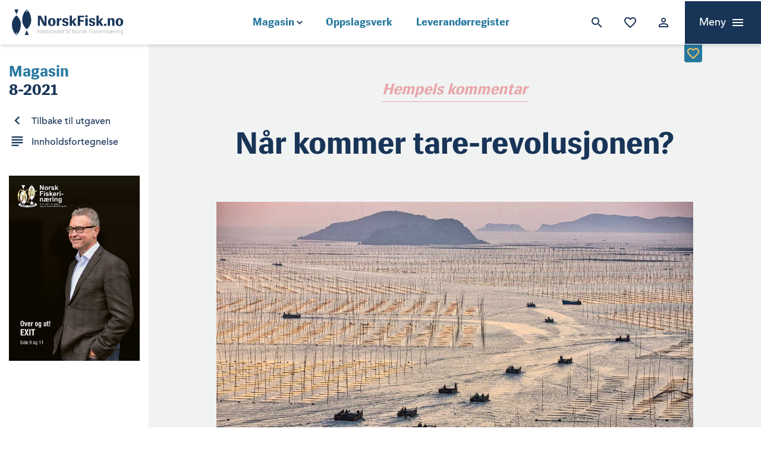

--- FILE ---
content_type: text/html; charset=UTF-8
request_url: https://norskfisk.no/2021/09/29/nar-kommer-tare-revolusjonen/
body_size: 19535
content:

<!doctype html>
<html lang="nb-NO">
	<head>
		
		<!-- Google Tag Manager -->
		<script>
		dataLayer = [];
		(function(w,d,s,l,i){w[l]=w[l]||[];w[l].push({'gtm.start':
		new Date().getTime(),event:'gtm.js'});var f=d.getElementsByTagName(s)[0],
		j=d.createElement(s),dl=l!='dataLayer'?'&l='+l:'';j.async=true;j.src=
		'https://www.googletagmanager.com/gtm.js?id='+i+dl;f.parentNode.insertBefore(j,f);
		})(window,document,'script','dataLayer','GTM-WHRVKG8');</script>
		
		<!-- End Google Tag Manager -->

		<meta charset="UTF-8">
		<meta name="viewport" content="width=device-width, initial-scale=1">
		<meta http-equiv="X-UA-Compatible" content="IE=9"/>
		<link rel="profile" href="http://gmpg.org/xfn/11">
		<script type="text/javascript">
			var ajaxurl = "https://norskfisk.no/wp-admin/admin-ajax.php";
			var templateUrl = 'https://norskfisk.no/wp-content/themes/fisk';
			var homeUrl = 'https://norskfisk.no';
		</script>
		

		<script type="module" crossorigin src="https://norskfisk.no/wp-content/themes/fisk/dist/assets/main-QkOO75Jg.js"></script>		<meta name='robots' content='index, follow, max-image-preview:large, max-snippet:-1, max-video-preview:-1' />

	<!-- This site is optimized with the Yoast SEO plugin v26.6 - https://yoast.com/wordpress/plugins/seo/ -->
	<title>Når kommer tare-revolusjonen?</title>
	<link rel="canonical" href="https://norskfisk.no/2021/09/29/nar-kommer-tare-revolusjonen/" />
	<meta property="og:locale" content="nb_NO" />
	<meta property="og:type" content="article" />
	<meta property="og:title" content="Når kommer tare-revolusjonen?" />
	<meta property="og:description" content="Så puster vi lettet ut etter Aqua Nor 2021. Det ble en gigant-innsats fra arrangørens side, med fullt hus i Trondheim Spektrum, og en digital messe i tillegg. Det faglige programmet var langt mer omfattende enn forventet, og langt mer kontrollert enn tidli­gere. Det startet allerede på mandag før messen åpnet, med en egen digital [&hellip;]" />
	<meta property="og:url" content="https://norskfisk.no/2021/09/29/nar-kommer-tare-revolusjonen/" />
	<meta property="og:site_name" content="Norsk Fiskerinæring" />
	<meta property="article:published_time" content="2021-09-29T13:42:07+00:00" />
	<meta property="og:image" content="https://norskfisk.no/wp-content/uploads/2021/09/hempel1b-nf8.jpg" />
	<meta property="og:image:width" content="2400" />
	<meta property="og:image:height" content="1597" />
	<meta property="og:image:type" content="image/jpeg" />
	<meta name="author" content="Torbjørn Rasmussen" />
	<meta name="twitter:card" content="summary_large_image" />
	<meta name="twitter:label1" content="Skrevet av" />
	<meta name="twitter:data1" content="Torbjørn Rasmussen" />
	<meta name="twitter:label2" content="Ansl. lesetid" />
	<meta name="twitter:data2" content="6 minutter" />
	<script type="application/ld+json" class="yoast-schema-graph">{"@context":"https://schema.org","@graph":[{"@type":"Article","@id":"https://norskfisk.no/2021/09/29/nar-kommer-tare-revolusjonen/#article","isPartOf":{"@id":"https://norskfisk.no/2021/09/29/nar-kommer-tare-revolusjonen/"},"author":{"name":"Torbjørn Rasmussen","@id":"https://norskfisk.no/#/schema/person/616f345bdf58358638271eb0c3313271"},"headline":"Når kommer tare-revolusjonen?","datePublished":"2021-09-29T13:42:07+00:00","mainEntityOfPage":{"@id":"https://norskfisk.no/2021/09/29/nar-kommer-tare-revolusjonen/"},"wordCount":1104,"publisher":{"@id":"https://norskfisk.no/#organization"},"image":{"@id":"https://norskfisk.no/2021/09/29/nar-kommer-tare-revolusjonen/#primaryimage"},"thumbnailUrl":"https://norskfisk.no/wp-content/uploads/2021/09/hempel1b-nf8.jpg","articleSection":["Utgave 8 - 2021"],"inLanguage":"nb-NO"},{"@type":"WebPage","@id":"https://norskfisk.no/2021/09/29/nar-kommer-tare-revolusjonen/","url":"https://norskfisk.no/2021/09/29/nar-kommer-tare-revolusjonen/","name":"Når kommer tare-revolusjonen?","isPartOf":{"@id":"https://norskfisk.no/#website"},"primaryImageOfPage":{"@id":"https://norskfisk.no/2021/09/29/nar-kommer-tare-revolusjonen/#primaryimage"},"image":{"@id":"https://norskfisk.no/2021/09/29/nar-kommer-tare-revolusjonen/#primaryimage"},"thumbnailUrl":"https://norskfisk.no/wp-content/uploads/2021/09/hempel1b-nf8.jpg","datePublished":"2021-09-29T13:42:07+00:00","breadcrumb":{"@id":"https://norskfisk.no/2021/09/29/nar-kommer-tare-revolusjonen/#breadcrumb"},"inLanguage":"nb-NO","potentialAction":[{"@type":"ReadAction","target":["https://norskfisk.no/2021/09/29/nar-kommer-tare-revolusjonen/"]}]},{"@type":"ImageObject","inLanguage":"nb-NO","@id":"https://norskfisk.no/2021/09/29/nar-kommer-tare-revolusjonen/#primaryimage","url":"https://norskfisk.no/wp-content/uploads/2021/09/hempel1b-nf8.jpg","contentUrl":"https://norskfisk.no/wp-content/uploads/2021/09/hempel1b-nf8.jpg","width":2400,"height":1597,"caption":"Kina er verdens desidert største produsent av tang og tare, på årsbasis med rundt 20 millioner tonn. Det utgjør over 55 prosent av den totale globale produksjonen. Her er taredyrkere på vei ut til anlegg utenfor provinsen Fujian, som ligger langs østkysten av Kina på høyde med Taiwan."},{"@type":"BreadcrumbList","@id":"https://norskfisk.no/2021/09/29/nar-kommer-tare-revolusjonen/#breadcrumb","itemListElement":[{"@type":"ListItem","position":1,"name":"Hjem","item":"https://norskfisk.no/"},{"@type":"ListItem","position":2,"name":"Når kommer tare-revolusjonen?"}]},{"@type":"WebSite","@id":"https://norskfisk.no/#website","url":"https://norskfisk.no/","name":"Norsk Fiskerinæring","description":"Oversikt og innsikt i sjømatnæringen","publisher":{"@id":"https://norskfisk.no/#organization"},"potentialAction":[{"@type":"SearchAction","target":{"@type":"EntryPoint","urlTemplate":"https://norskfisk.no/?s={search_term_string}"},"query-input":{"@type":"PropertyValueSpecification","valueRequired":true,"valueName":"search_term_string"}}],"inLanguage":"nb-NO"},{"@type":"Organization","@id":"https://norskfisk.no/#organization","name":"Norsk Fiskerinæring","url":"https://norskfisk.no/","logo":{"@type":"ImageObject","inLanguage":"nb-NO","@id":"https://norskfisk.no/#/schema/logo/image/","url":"https://norskfisk.no/wp-content/uploads/2018/09/Group.svg","contentUrl":"https://norskfisk.no/wp-content/uploads/2018/09/Group.svg","caption":"Norsk Fiskerinæring"},"image":{"@id":"https://norskfisk.no/#/schema/logo/image/"}},{"@type":"Person","@id":"https://norskfisk.no/#/schema/person/616f345bdf58358638271eb0c3313271","name":"Torbjørn Rasmussen","image":{"@type":"ImageObject","inLanguage":"nb-NO","@id":"https://norskfisk.no/#/schema/person/image/","url":"https://secure.gravatar.com/avatar/48440932ce56fea70d202e63c55886b0f923a15755a1d26dbf18986e30a710c5?s=96&d=mm&r=g","contentUrl":"https://secure.gravatar.com/avatar/48440932ce56fea70d202e63c55886b0f923a15755a1d26dbf18986e30a710c5?s=96&d=mm&r=g","caption":"Torbjørn Rasmussen"},"url":"https://norskfisk.no/author/torbjornlayou/"}]}</script>
	<!-- / Yoast SEO plugin. -->


<link rel="alternate" type="application/rss+xml" title="Norsk Fiskerinæring &raquo; strøm" href="https://norskfisk.no/feed/" />
<link rel="alternate" type="application/rss+xml" title="Norsk Fiskerinæring &raquo; kommentarstrøm" href="https://norskfisk.no/comments/feed/" />
<link rel="alternate" title="oEmbed (JSON)" type="application/json+oembed" href="https://norskfisk.no/wp-json/oembed/1.0/embed?url=https%3A%2F%2Fnorskfisk.no%2F2021%2F09%2F29%2Fnar-kommer-tare-revolusjonen%2F" />
<link rel="alternate" title="oEmbed (XML)" type="text/xml+oembed" href="https://norskfisk.no/wp-json/oembed/1.0/embed?url=https%3A%2F%2Fnorskfisk.no%2F2021%2F09%2F29%2Fnar-kommer-tare-revolusjonen%2F&#038;format=xml" />
<style id='wp-img-auto-sizes-contain-inline-css' type='text/css'>
img:is([sizes=auto i],[sizes^="auto," i]){contain-intrinsic-size:3000px 1500px}
/*# sourceURL=wp-img-auto-sizes-contain-inline-css */
</style>
<link rel='stylesheet' id='style-0-css' href='https://norskfisk.no/wp-content/themes/fisk/dist/assets/main-Cz6-qESt.css?ver=6.9' type='text/css' media='all' />
<style id='wp-emoji-styles-inline-css' type='text/css'>

	img.wp-smiley, img.emoji {
		display: inline !important;
		border: none !important;
		box-shadow: none !important;
		height: 1em !important;
		width: 1em !important;
		margin: 0 0.07em !important;
		vertical-align: -0.1em !important;
		background: none !important;
		padding: 0 !important;
	}
/*# sourceURL=wp-emoji-styles-inline-css */
</style>
<style id='wp-block-library-inline-css' type='text/css'>
:root{--wp-block-synced-color:#7a00df;--wp-block-synced-color--rgb:122,0,223;--wp-bound-block-color:var(--wp-block-synced-color);--wp-editor-canvas-background:#ddd;--wp-admin-theme-color:#007cba;--wp-admin-theme-color--rgb:0,124,186;--wp-admin-theme-color-darker-10:#006ba1;--wp-admin-theme-color-darker-10--rgb:0,107,160.5;--wp-admin-theme-color-darker-20:#005a87;--wp-admin-theme-color-darker-20--rgb:0,90,135;--wp-admin-border-width-focus:2px}@media (min-resolution:192dpi){:root{--wp-admin-border-width-focus:1.5px}}.wp-element-button{cursor:pointer}:root .has-very-light-gray-background-color{background-color:#eee}:root .has-very-dark-gray-background-color{background-color:#313131}:root .has-very-light-gray-color{color:#eee}:root .has-very-dark-gray-color{color:#313131}:root .has-vivid-green-cyan-to-vivid-cyan-blue-gradient-background{background:linear-gradient(135deg,#00d084,#0693e3)}:root .has-purple-crush-gradient-background{background:linear-gradient(135deg,#34e2e4,#4721fb 50%,#ab1dfe)}:root .has-hazy-dawn-gradient-background{background:linear-gradient(135deg,#faaca8,#dad0ec)}:root .has-subdued-olive-gradient-background{background:linear-gradient(135deg,#fafae1,#67a671)}:root .has-atomic-cream-gradient-background{background:linear-gradient(135deg,#fdd79a,#004a59)}:root .has-nightshade-gradient-background{background:linear-gradient(135deg,#330968,#31cdcf)}:root .has-midnight-gradient-background{background:linear-gradient(135deg,#020381,#2874fc)}:root{--wp--preset--font-size--normal:16px;--wp--preset--font-size--huge:42px}.has-regular-font-size{font-size:1em}.has-larger-font-size{font-size:2.625em}.has-normal-font-size{font-size:var(--wp--preset--font-size--normal)}.has-huge-font-size{font-size:var(--wp--preset--font-size--huge)}.has-text-align-center{text-align:center}.has-text-align-left{text-align:left}.has-text-align-right{text-align:right}.has-fit-text{white-space:nowrap!important}#end-resizable-editor-section{display:none}.aligncenter{clear:both}.items-justified-left{justify-content:flex-start}.items-justified-center{justify-content:center}.items-justified-right{justify-content:flex-end}.items-justified-space-between{justify-content:space-between}.screen-reader-text{border:0;clip-path:inset(50%);height:1px;margin:-1px;overflow:hidden;padding:0;position:absolute;width:1px;word-wrap:normal!important}.screen-reader-text:focus{background-color:#ddd;clip-path:none;color:#444;display:block;font-size:1em;height:auto;left:5px;line-height:normal;padding:15px 23px 14px;text-decoration:none;top:5px;width:auto;z-index:100000}html :where(.has-border-color){border-style:solid}html :where([style*=border-top-color]){border-top-style:solid}html :where([style*=border-right-color]){border-right-style:solid}html :where([style*=border-bottom-color]){border-bottom-style:solid}html :where([style*=border-left-color]){border-left-style:solid}html :where([style*=border-width]){border-style:solid}html :where([style*=border-top-width]){border-top-style:solid}html :where([style*=border-right-width]){border-right-style:solid}html :where([style*=border-bottom-width]){border-bottom-style:solid}html :where([style*=border-left-width]){border-left-style:solid}html :where(img[class*=wp-image-]){height:auto;max-width:100%}:where(figure){margin:0 0 1em}html :where(.is-position-sticky){--wp-admin--admin-bar--position-offset:var(--wp-admin--admin-bar--height,0px)}@media screen and (max-width:600px){html :where(.is-position-sticky){--wp-admin--admin-bar--position-offset:0px}}

/*# sourceURL=wp-block-library-inline-css */
</style><style id='wp-block-spacer-inline-css' type='text/css'>
.wp-block-spacer{clear:both}
/*# sourceURL=https://norskfisk.no/wp-includes/blocks/spacer/style.min.css */
</style>
<style id='global-styles-inline-css' type='text/css'>
:root{--wp--preset--aspect-ratio--square: 1;--wp--preset--aspect-ratio--4-3: 4/3;--wp--preset--aspect-ratio--3-4: 3/4;--wp--preset--aspect-ratio--3-2: 3/2;--wp--preset--aspect-ratio--2-3: 2/3;--wp--preset--aspect-ratio--16-9: 16/9;--wp--preset--aspect-ratio--9-16: 9/16;--wp--preset--color--black: #000000;--wp--preset--color--cyan-bluish-gray: #abb8c3;--wp--preset--color--white: #ffffff;--wp--preset--color--pale-pink: #f78da7;--wp--preset--color--vivid-red: #cf2e2e;--wp--preset--color--luminous-vivid-orange: #ff6900;--wp--preset--color--luminous-vivid-amber: #fcb900;--wp--preset--color--light-green-cyan: #7bdcb5;--wp--preset--color--vivid-green-cyan: #00d084;--wp--preset--color--pale-cyan-blue: #8ed1fc;--wp--preset--color--vivid-cyan-blue: #0693e3;--wp--preset--color--vivid-purple: #9b51e0;--wp--preset--gradient--vivid-cyan-blue-to-vivid-purple: linear-gradient(135deg,rgb(6,147,227) 0%,rgb(155,81,224) 100%);--wp--preset--gradient--light-green-cyan-to-vivid-green-cyan: linear-gradient(135deg,rgb(122,220,180) 0%,rgb(0,208,130) 100%);--wp--preset--gradient--luminous-vivid-amber-to-luminous-vivid-orange: linear-gradient(135deg,rgb(252,185,0) 0%,rgb(255,105,0) 100%);--wp--preset--gradient--luminous-vivid-orange-to-vivid-red: linear-gradient(135deg,rgb(255,105,0) 0%,rgb(207,46,46) 100%);--wp--preset--gradient--very-light-gray-to-cyan-bluish-gray: linear-gradient(135deg,rgb(238,238,238) 0%,rgb(169,184,195) 100%);--wp--preset--gradient--cool-to-warm-spectrum: linear-gradient(135deg,rgb(74,234,220) 0%,rgb(151,120,209) 20%,rgb(207,42,186) 40%,rgb(238,44,130) 60%,rgb(251,105,98) 80%,rgb(254,248,76) 100%);--wp--preset--gradient--blush-light-purple: linear-gradient(135deg,rgb(255,206,236) 0%,rgb(152,150,240) 100%);--wp--preset--gradient--blush-bordeaux: linear-gradient(135deg,rgb(254,205,165) 0%,rgb(254,45,45) 50%,rgb(107,0,62) 100%);--wp--preset--gradient--luminous-dusk: linear-gradient(135deg,rgb(255,203,112) 0%,rgb(199,81,192) 50%,rgb(65,88,208) 100%);--wp--preset--gradient--pale-ocean: linear-gradient(135deg,rgb(255,245,203) 0%,rgb(182,227,212) 50%,rgb(51,167,181) 100%);--wp--preset--gradient--electric-grass: linear-gradient(135deg,rgb(202,248,128) 0%,rgb(113,206,126) 100%);--wp--preset--gradient--midnight: linear-gradient(135deg,rgb(2,3,129) 0%,rgb(40,116,252) 100%);--wp--preset--font-size--small: 13px;--wp--preset--font-size--medium: 20px;--wp--preset--font-size--large: 36px;--wp--preset--font-size--x-large: 42px;--wp--preset--spacing--20: 0.44rem;--wp--preset--spacing--30: 0.67rem;--wp--preset--spacing--40: 1rem;--wp--preset--spacing--50: 1.5rem;--wp--preset--spacing--60: 2.25rem;--wp--preset--spacing--70: 3.38rem;--wp--preset--spacing--80: 5.06rem;--wp--preset--shadow--natural: 6px 6px 9px rgba(0, 0, 0, 0.2);--wp--preset--shadow--deep: 12px 12px 50px rgba(0, 0, 0, 0.4);--wp--preset--shadow--sharp: 6px 6px 0px rgba(0, 0, 0, 0.2);--wp--preset--shadow--outlined: 6px 6px 0px -3px rgb(255, 255, 255), 6px 6px rgb(0, 0, 0);--wp--preset--shadow--crisp: 6px 6px 0px rgb(0, 0, 0);}:where(.is-layout-flex){gap: 0.5em;}:where(.is-layout-grid){gap: 0.5em;}body .is-layout-flex{display: flex;}.is-layout-flex{flex-wrap: wrap;align-items: center;}.is-layout-flex > :is(*, div){margin: 0;}body .is-layout-grid{display: grid;}.is-layout-grid > :is(*, div){margin: 0;}:where(.wp-block-columns.is-layout-flex){gap: 2em;}:where(.wp-block-columns.is-layout-grid){gap: 2em;}:where(.wp-block-post-template.is-layout-flex){gap: 1.25em;}:where(.wp-block-post-template.is-layout-grid){gap: 1.25em;}.has-black-color{color: var(--wp--preset--color--black) !important;}.has-cyan-bluish-gray-color{color: var(--wp--preset--color--cyan-bluish-gray) !important;}.has-white-color{color: var(--wp--preset--color--white) !important;}.has-pale-pink-color{color: var(--wp--preset--color--pale-pink) !important;}.has-vivid-red-color{color: var(--wp--preset--color--vivid-red) !important;}.has-luminous-vivid-orange-color{color: var(--wp--preset--color--luminous-vivid-orange) !important;}.has-luminous-vivid-amber-color{color: var(--wp--preset--color--luminous-vivid-amber) !important;}.has-light-green-cyan-color{color: var(--wp--preset--color--light-green-cyan) !important;}.has-vivid-green-cyan-color{color: var(--wp--preset--color--vivid-green-cyan) !important;}.has-pale-cyan-blue-color{color: var(--wp--preset--color--pale-cyan-blue) !important;}.has-vivid-cyan-blue-color{color: var(--wp--preset--color--vivid-cyan-blue) !important;}.has-vivid-purple-color{color: var(--wp--preset--color--vivid-purple) !important;}.has-black-background-color{background-color: var(--wp--preset--color--black) !important;}.has-cyan-bluish-gray-background-color{background-color: var(--wp--preset--color--cyan-bluish-gray) !important;}.has-white-background-color{background-color: var(--wp--preset--color--white) !important;}.has-pale-pink-background-color{background-color: var(--wp--preset--color--pale-pink) !important;}.has-vivid-red-background-color{background-color: var(--wp--preset--color--vivid-red) !important;}.has-luminous-vivid-orange-background-color{background-color: var(--wp--preset--color--luminous-vivid-orange) !important;}.has-luminous-vivid-amber-background-color{background-color: var(--wp--preset--color--luminous-vivid-amber) !important;}.has-light-green-cyan-background-color{background-color: var(--wp--preset--color--light-green-cyan) !important;}.has-vivid-green-cyan-background-color{background-color: var(--wp--preset--color--vivid-green-cyan) !important;}.has-pale-cyan-blue-background-color{background-color: var(--wp--preset--color--pale-cyan-blue) !important;}.has-vivid-cyan-blue-background-color{background-color: var(--wp--preset--color--vivid-cyan-blue) !important;}.has-vivid-purple-background-color{background-color: var(--wp--preset--color--vivid-purple) !important;}.has-black-border-color{border-color: var(--wp--preset--color--black) !important;}.has-cyan-bluish-gray-border-color{border-color: var(--wp--preset--color--cyan-bluish-gray) !important;}.has-white-border-color{border-color: var(--wp--preset--color--white) !important;}.has-pale-pink-border-color{border-color: var(--wp--preset--color--pale-pink) !important;}.has-vivid-red-border-color{border-color: var(--wp--preset--color--vivid-red) !important;}.has-luminous-vivid-orange-border-color{border-color: var(--wp--preset--color--luminous-vivid-orange) !important;}.has-luminous-vivid-amber-border-color{border-color: var(--wp--preset--color--luminous-vivid-amber) !important;}.has-light-green-cyan-border-color{border-color: var(--wp--preset--color--light-green-cyan) !important;}.has-vivid-green-cyan-border-color{border-color: var(--wp--preset--color--vivid-green-cyan) !important;}.has-pale-cyan-blue-border-color{border-color: var(--wp--preset--color--pale-cyan-blue) !important;}.has-vivid-cyan-blue-border-color{border-color: var(--wp--preset--color--vivid-cyan-blue) !important;}.has-vivid-purple-border-color{border-color: var(--wp--preset--color--vivid-purple) !important;}.has-vivid-cyan-blue-to-vivid-purple-gradient-background{background: var(--wp--preset--gradient--vivid-cyan-blue-to-vivid-purple) !important;}.has-light-green-cyan-to-vivid-green-cyan-gradient-background{background: var(--wp--preset--gradient--light-green-cyan-to-vivid-green-cyan) !important;}.has-luminous-vivid-amber-to-luminous-vivid-orange-gradient-background{background: var(--wp--preset--gradient--luminous-vivid-amber-to-luminous-vivid-orange) !important;}.has-luminous-vivid-orange-to-vivid-red-gradient-background{background: var(--wp--preset--gradient--luminous-vivid-orange-to-vivid-red) !important;}.has-very-light-gray-to-cyan-bluish-gray-gradient-background{background: var(--wp--preset--gradient--very-light-gray-to-cyan-bluish-gray) !important;}.has-cool-to-warm-spectrum-gradient-background{background: var(--wp--preset--gradient--cool-to-warm-spectrum) !important;}.has-blush-light-purple-gradient-background{background: var(--wp--preset--gradient--blush-light-purple) !important;}.has-blush-bordeaux-gradient-background{background: var(--wp--preset--gradient--blush-bordeaux) !important;}.has-luminous-dusk-gradient-background{background: var(--wp--preset--gradient--luminous-dusk) !important;}.has-pale-ocean-gradient-background{background: var(--wp--preset--gradient--pale-ocean) !important;}.has-electric-grass-gradient-background{background: var(--wp--preset--gradient--electric-grass) !important;}.has-midnight-gradient-background{background: var(--wp--preset--gradient--midnight) !important;}.has-small-font-size{font-size: var(--wp--preset--font-size--small) !important;}.has-medium-font-size{font-size: var(--wp--preset--font-size--medium) !important;}.has-large-font-size{font-size: var(--wp--preset--font-size--large) !important;}.has-x-large-font-size{font-size: var(--wp--preset--font-size--x-large) !important;}
/*# sourceURL=global-styles-inline-css */
</style>

<style id='classic-theme-styles-inline-css' type='text/css'>
/*! This file is auto-generated */
.wp-block-button__link{color:#fff;background-color:#32373c;border-radius:9999px;box-shadow:none;text-decoration:none;padding:calc(.667em + 2px) calc(1.333em + 2px);font-size:1.125em}.wp-block-file__button{background:#32373c;color:#fff;text-decoration:none}
/*# sourceURL=/wp-includes/css/classic-themes.min.css */
</style>
<link rel='stylesheet' id='bg-shce-genericons-css' href='https://norskfisk.no/wp-content/plugins/show-hidecollapse-expand/assets/css/genericons/genericons.css?ver=6.9' type='text/css' media='all' />
<link rel='stylesheet' id='bg-show-hide-css' href='https://norskfisk.no/wp-content/plugins/show-hidecollapse-expand/assets/css/bg-show-hide.css?ver=6.9' type='text/css' media='all' />
<link rel='stylesheet' id='woocommerce-layout-css' href='https://norskfisk.no/wp-content/plugins/woocommerce/assets/css/woocommerce-layout.css?ver=10.4.2' type='text/css' media='all' />
<link rel='stylesheet' id='woocommerce-smallscreen-css' href='https://norskfisk.no/wp-content/plugins/woocommerce/assets/css/woocommerce-smallscreen.css?ver=10.4.2' type='text/css' media='only screen and (max-width: 768px)' />
<link rel='stylesheet' id='woocommerce-general-css' href='https://norskfisk.no/wp-content/plugins/woocommerce/assets/css/woocommerce.css?ver=10.4.2' type='text/css' media='all' />
<style id='woocommerce-inline-inline-css' type='text/css'>
.woocommerce form .form-row .required { visibility: visible; }
/*# sourceURL=woocommerce-inline-inline-css */
</style>
<link rel='stylesheet' id='af-form-style-css' href='https://norskfisk.no/wp-content/plugins/advanced-forms-pro/assets/dist/css/form.css?ver=6.9' type='text/css' media='all' />
<link rel='stylesheet' id='wp-block-paragraph-css' href='https://norskfisk.no/wp-includes/blocks/paragraph/style.min.css?ver=6.9' type='text/css' media='all' />
<link rel='stylesheet' id='wp-block-heading-css' href='https://norskfisk.no/wp-includes/blocks/heading/style.min.css?ver=6.9' type='text/css' media='all' />
<script type="text/javascript" src="https://norskfisk.no/wp-includes/js/jquery/jquery.min.js?ver=3.7.1" id="jquery-core-js"></script>
<script type="text/javascript" src="https://norskfisk.no/wp-includes/js/jquery/jquery-migrate.min.js?ver=3.4.1" id="jquery-migrate-js"></script>
<script type="text/javascript" src="https://norskfisk.no/wp-content/plugins/woocommerce/assets/js/jquery-blockui/jquery.blockUI.min.js?ver=2.7.0-wc.10.4.2-b-modified-1689702816" id="wc-jquery-blockui-js" defer="defer" data-wp-strategy="defer"></script>
<script type="text/javascript" id="wc-add-to-cart-js-extra">
/* <![CDATA[ */
var wc_add_to_cart_params = {"ajax_url":"/wp-admin/admin-ajax.php","wc_ajax_url":"/?wc-ajax=%%endpoint%%","i18n_view_cart":"Vis handlekurv","cart_url":"https://norskfisk.no/handlekurv/","is_cart":"","cart_redirect_after_add":"yes"};
//# sourceURL=wc-add-to-cart-js-extra
/* ]]> */
</script>
<script type="text/javascript" src="https://norskfisk.no/wp-content/plugins/woocommerce/assets/js/frontend/add-to-cart.min.js?ver=10.4.2-b-modified-1764004210" id="wc-add-to-cart-js" defer="defer" data-wp-strategy="defer"></script>
<script type="text/javascript" src="https://norskfisk.no/wp-content/plugins/woocommerce/assets/js/js-cookie/js.cookie.min.js?ver=2.1.4-wc.10.4.2-b-modified-1709038786" id="wc-js-cookie-js" defer="defer" data-wp-strategy="defer"></script>
<script type="text/javascript" id="woocommerce-js-extra">
/* <![CDATA[ */
var woocommerce_params = {"ajax_url":"/wp-admin/admin-ajax.php","wc_ajax_url":"/?wc-ajax=%%endpoint%%","i18n_password_show":"Vis passord","i18n_password_hide":"Skjul passord"};
//# sourceURL=woocommerce-js-extra
/* ]]> */
</script>
<script type="text/javascript" src="https://norskfisk.no/wp-content/plugins/woocommerce/assets/js/frontend/woocommerce.min.js?ver=10.4.2-b-modified-1764004210" id="woocommerce-js" defer="defer" data-wp-strategy="defer"></script>
<link rel="https://api.w.org/" href="https://norskfisk.no/wp-json/" /><link rel="alternate" title="JSON" type="application/json" href="https://norskfisk.no/wp-json/wp/v2/posts/28073" /><link rel="EditURI" type="application/rsd+xml" title="RSD" href="https://norskfisk.no/xmlrpc.php?rsd" />
<meta name="generator" content="WordPress 6.9" />
<meta name="generator" content="WooCommerce 10.4.2" />
<link rel='shortlink' href='https://norskfisk.no/?p=28073' />
	<noscript><style>.woocommerce-product-gallery{ opacity: 1 !important; }</style></noscript>
	<style type="text/css">.recentcomments a{display:inline !important;padding:0 !important;margin:0 !important;}</style><link rel="icon" href="https://norskfisk.no/wp-content/uploads/2018/09/cropped-nf-favico-32x32.png" sizes="32x32" />
<link rel="icon" href="https://norskfisk.no/wp-content/uploads/2018/09/cropped-nf-favico-192x192.png" sizes="192x192" />
<link rel="apple-touch-icon" href="https://norskfisk.no/wp-content/uploads/2018/09/cropped-nf-favico-180x180.png" />
<meta name="msapplication-TileImage" content="https://norskfisk.no/wp-content/uploads/2018/09/cropped-nf-favico-270x270.png" />
		<script src="https://unpkg.com/flickity@2/dist/flickity.pkgd.min.js"></script>

		<link rel="stylesheet" href="https://cdn.jsdelivr.net/gh/fancyapps/fancybox@3.5.7/dist/jquery.fancybox.min.css" />
		<script src="https://cdn.jsdelivr.net/gh/fancyapps/fancybox@3.5.7/dist/jquery.fancybox.min.js"></script>
		

		<style>
			@font-face {
			    font-family: 'Avenir';
			    src: url('https://norskfisk.no/wp-content/themes/fisk/fonts/hinted-Avenir-Black.eot');
			    src: url('https://norskfisk.no/wp-content/themes/fisk/fonts/hinted-Avenir-Black.eot?#iefix') format('embedded-opentype'),
			        url('https://norskfisk.no/wp-content/themes/fisk/fonts/hinted-Avenir-Black.woff2') format('woff2'),
			        url('https://norskfisk.no/wp-content/themes/fisk/fonts/hinted-Avenir-Black.woff') format('woff'),
			        url('https://norskfisk.no/wp-content/themes/fisk/fonts/hinted-Avenir-Black.ttf') format('truetype'),
			        url('https://norskfisk.no/wp-content/themes/fisk/fonts/hinted-Avenir-Black.svg#Avenir-Black') format('svg');
			    font-weight: 900;
			    font-style: normal;
			}

			@font-face {
			    font-family: 'Siri';
			    src: url('https://norskfisk.no/wp-content/themes/fisk/fonts/hinted-Siri-Bold.eot');
			    src: url('https://norskfisk.no/wp-content/themes/fisk/fonts/hinted-Siri-Bold.eot?#iefix') format('embedded-opentype'),
			        url('https://norskfisk.no/wp-content/themes/fisk/fonts/hinted-Siri-Bold.woff2') format('woff2'),
			        url('https://norskfisk.no/wp-content/themes/fisk/fonts/hinted-Siri-Bold.woff') format('woff'),
			        url('https://norskfisk.no/wp-content/themes/fisk/fonts/hinted-Siri-Bold.ttf') format('truetype'),
			        url('https://norskfisk.no/wp-content/themes/fisk/fonts/hinted-Siri-Bold.svg#Siri-Bold') format('svg');
			    font-weight: bold;
			    font-style: normal;
			}

			@font-face {
			    font-family: 'Siri';
			    src: url('https://norskfisk.no/wp-content/themes/fisk/fonts/hinted-Siri-Regular.eot');
			    src: url('https://norskfisk.no/wp-content/themes/fisk/fonts/hinted-Siri-Regular.eot?#iefix') format('embedded-opentype'),
			        url('https://norskfisk.no/wp-content/themes/fisk/fonts/hinted-Siri-Regular.woff2') format('woff2'),
			        url('https://norskfisk.no/wp-content/themes/fisk/fonts/hinted-Siri-Regular.woff') format('woff'),
			        url('https://norskfisk.no/wp-content/themes/fisk/fonts/hinted-Siri-Regular.ttf') format('truetype'),
			        url('https://norskfisk.no/wp-content/themes/fisk/fonts/hinted-Siri-Regular.svg#Siri-Regular') format('svg');
			    font-weight: normal;
			    font-style: normal;
			}

			@font-face {
			    font-family: 'Avenir';
			    src: url('https://norskfisk.no/wp-content/themes/fisk/fonts/hinted-Avenir-Medium.eot');
			    src: url('https://norskfisk.no/wp-content/themes/fisk/fonts/hinted-Avenir-Medium.eot?#iefix') format('embedded-opentype'),
			        url('https://norskfisk.no/wp-content/themes/fisk/fonts/hinted-Avenir-Medium.woff2') format('woff2'),
			        url('https://norskfisk.no/wp-content/themes/fisk/fonts/hinted-Avenir-Medium.woff') format('woff'),
			        url('https://norskfisk.no/wp-content/themes/fisk/fonts/hinted-Avenir-Medium.ttf') format('truetype'),
			        url('https://norskfisk.no/wp-content/themes/fisk/fonts/hinted-Avenir-Medium.svg#Avenir-Medium') format('svg');
			    font-weight: 500;
			    font-style: normal;
			}



			body {
				font-family: 'Avenir';
			}
		</style>
		<link href="https://fonts.googleapis.com/icon?family=Material+Icons" rel="stylesheet">
		<link href="https://cdnjs.cloudflare.com/ajax/libs/select2/4.0.6-rc.0/css/select2.min.css" rel="stylesheet" />
		<script src="https://cdnjs.cloudflare.com/ajax/libs/select2/4.0.6-rc.0/js/select2.min.js"></script>
		<script>
			window.FontAwesomeConfig = { autoReplaceSvg: 'nest' }
		</script>
		<script src="https://kit.fontawesome.com/801c4ea323.js" crossorigin="anonymous"></script>
	<link rel='stylesheet' id='wc-blocks-style-css' href='https://norskfisk.no/wp-content/plugins/woocommerce/assets/client/blocks/wc-blocks.css?ver=wc-10.4.2-b-modified-1758532384' type='text/css' media='all' />
</head>
			
	<body class="wp-singular post-template post-template-single-post post-template-single-post-php single single-post postid-28073 single-format-standard wp-custom-logo wp-theme-fisk theme-fisk woocommerce-no-js">
		<script type="text/javascript" data-cookieconsent="ignore">
/* <![CDATA[ */
(function(window,document,dataLayerName,id){
window[dataLayerName]=window[dataLayerName]||[],window[dataLayerName].push({start:(new Date).getTime(),event:"stg.start"});var scripts=document.getElementsByTagName('script')[0],tags=document.createElement('script');
function stgCreateCookie(a,b,c){var d="";if(c){var e=new Date;e.setTime(e.getTime()+24*c*60*60*1e3),d=";expires="+e.toUTCString()}document.cookie=a+"="+b+d+";path=/"}
var isStgDebug=(window.location.href.match("stg_debug")||document.cookie.match("stg_debug"))&&!window.location.href.match("stg_disable_debug");stgCreateCookie("stg_debug",isStgDebug?1:"",isStgDebug?14:-1);
var qP=[];dataLayerName!=="dataLayer"&&qP.push("data_layer_name="+dataLayerName),isStgDebug&&qP.push("stg_debug");var qPString=qP.length>0?("?"+qP.join("&")):"";
tags.async=!0,tags.src="https://norskfisk.containers.piwik.pro/"+id+".js"+qPString,scripts.parentNode.insertBefore(tags,scripts);
!function(a,n,i){a[n]=a[n]||{};for(var c=0;c<i.length;c++)!function(i){a[n][i]=a[n][i]||{},a[n][i].api=a[n][i].api||function(){var a=[].slice.call(arguments,0);"string"==typeof a[0]&&window[dataLayerName].push({event:n+"."+i+":"+a[0],parameters:[].slice.call(arguments,1)})}}(i[c])}(window,"ppms",["tm","cm"]);
})(window,document,'pLayer','d9142a22-f505-4376-affd-1c896b1f9ba8');
/* ]]> */
</script>
		<!-- Google Tag Manager (noscript) -->
		<noscript><iframe src="https://www.googletagmanager.com/ns.html?id=GTM-WHRVKG8"
		height="0" width="0" style="display:none;visibility:hidden"></iframe></noscript>
		<!-- End Google Tag Manager (noscript) -->
		<div id="page" class="site">
			<a class="skip-link screen-reader-text" href="#content">Skip to content</a>

			<header id="masthead">
				<div class="top-ads-banner">
									<!-- / top ad -->

				<nav id="site-navigation" class="main-nav flex items-center shadow-md">
					<div class="w-4/12 pl-5">
						<div class="logo h-11">
						<a href="https://norskfisk.no/" class="custom-logo-link" rel="home"><img src="https://norskfisk.no/wp-content/uploads/2018/09/Group.svg" class="custom-logo" alt="Norsk Fiskerinæring"></a>
							<!-- <a href="https://norskfisk.no/" class="custom-logo-link" rel="home"><img src="https://norskfisk.no/wp-content/uploads/2018/09/Group.svg" class="custom-logo" alt="Norsk Fiskerinæring" decoding="async" /></a> -->
						</div>
					</div>
					<div class="hidden lg:block flex-grow font-display font-bold text-blue">
						<div class="menu-primary-left-container"><ul id="main-menu-primary-left" class="flex justify-center items-center mb-0"><li id="menu-item-851" class="menu-border menu-item menu-item-type-post_type menu-item-object-page menu-item-has-children menu-item-851"><a href="https://norskfisk.no/siste-utgave/">Magasin</a>
<ul class="sub-menu">
	<li id="menu-item-7160" class="menu-item menu-item-type-post_type menu-item-object-page menu-item-7160"><a href="https://norskfisk.no/siste-utgave/">Siste utgave</a></li>
	<li id="menu-item-7161" class="menu-item menu-item-type-post_type menu-item-object-page menu-item-7161"><a href="https://norskfisk.no/siden-sist/">Siden Sist</a></li>
	<li id="menu-item-7162" class="menu-item menu-item-type-post_type menu-item-object-page menu-item-7162"><a href="https://norskfisk.no/alle-utgaver/">Alle utgaver</a></li>
	<li id="menu-item-18507" class="menu-item menu-item-type-custom menu-item-object-custom menu-item-18507"><a href="https://norskfisk.no/artikkelserier/">Alle tema/serier</a></li>
</ul>
</li>
<li id="menu-item-24560" class="menu-border menu-item menu-item-type-post_type menu-item-object-page menu-item-24560"><a href="https://norskfisk.no/sok/">Oppslagsverk</a></li>
<li id="menu-item-2555" class="menu-border menu-item menu-item-type-post_type menu-item-object-page menu-item-2555"><a href="https://norskfisk.no/leverandor-oversikt/">Leverandørregister</a></li>
</ul></div>					</div>
					<div class="hidden lg:block w-4/12">
						<div class="menu-primary-right-container"><ul id="main-menu-primary-right" class="flex justify-end items-center mb-0"><li id="menu-item-9095" class="search-icon menu-search-button menu-item menu-item-type-custom menu-item-object-custom menu-item-9095"><a href="#">Søk</a></li>
<li id="menu-item-520" class="heart-icon menu-item menu-item-type-post_type menu-item-object-page menu-item-520"><a href="https://norskfisk.no/mine-favoritter/">Mine favoritter</a></li>
<li id="menu-item-521" class="profile-icon nav-login menu-item menu-item-type-post_type menu-item-object-page menu-item-521"><a href="https://norskfisk.no/logg-inn/">Logg inn</a></li>
<li id="menu-item-7005" class="profile-icon nav-profile hide menu-item menu-item-type-post_type menu-item-object-page menu-item-7005"><a href="https://norskfisk.no/min-profil/">Min profil</a></li>
<li id="menu-item-556" class="menu-icon menu-toggle menu-item menu-item-type-custom menu-item-object-custom menu-item-556"><a href="#">Meny</a></li>
<li id="menu-item-7006" class="close-icon menu-toggle menu-item menu-item-type-custom menu-item-object-custom menu-item-7006"><a href="#">Lukk</a></li>
</ul></div>					</div>

					<!-- Mobile menu -->
					<div class="flex justify-end gap-x-5 flex-grow lg:hidden">
						<div>
															<a href="https://norskfisk.no/logg-inn/" id="favorite-menu" class="menu-btn flex items-center py-4">
									<i class="material-icons mr-1">perm_identity</i>
									<span>Logg inn</span>
								</a>
													</div>
						<a href="#" id="mobile-menu" class="menu-btn bg-dark text-white py-4 px-4 flex items-center">
							<i class="material-icons mr-1">menu</i>
							<span>Meny</span>
						</a>
					</div>
				</nav>

				<div class="relative-container">
					<div class="search form-container container">
						<form action="https://norskfisk.no" id="search-form" method="get">
							<input type="text" name="s" class="form-control box-shadow--form border border--none form-control--search-icon text--blue" id="search" placeholder="Søk etter person, aktør eller tema" value="" />
						</form>
					</div>
				</div>
				<!-- / site navigation -->
				
			
<div id="overlay" class="menu-overlay background--light hide">
    <div class="menu-overlay__inner container container--full-width">

        <div class="container">

            <div class="row desktop--row display--grid">
                <div class="col grid-1">
                    <div class="nav-menu__container p-top-xxl text--dark">
                        <div class="menu-megameny-col-1-container"><ul id="menu-megameny-col-1" class="menu"><li id="menu-item-726" class="title menu-item menu-item-type-post_type menu-item-object-page menu-item-home menu-item-726"><a href="https://norskfisk.no/">Hjem</a></li>
<li id="menu-item-727" class="menu-item menu-item-type-post_type menu-item-object-page menu-item-727"><a href="https://norskfisk.no/om-oss/">Om oss</a></li>
<li id="menu-item-2942" class="menu-item menu-item-type-post_type menu-item-object-page menu-item-2942"><a href="https://norskfisk.no/for-annonsorer/">For annonsører</a></li>
<li id="menu-item-729" class="title menu-item menu-item-type-post_type menu-item-object-page menu-item-729"><a href="https://norskfisk.no/nettbutikk/">Nettbutikk</a></li>
<li id="menu-item-730" class="menu-item menu-item-type-post_type menu-item-object-page menu-item-730"><a href="https://norskfisk.no/nettbutikk/">Alle produkter</a></li>
<li id="menu-item-731" class="menu-item menu-item-type-post_type menu-item-object-page menu-item-731"><a href="https://norskfisk.no/handlekurv/">Handlekurv</a></li>
</ul></div>                        <ul class="menu menu--contact">
                            <li class="title menu-item">
                                <a
                                    href="https://norskfisk.no/kontakt/">Kontakt</a>
                            </li>
                            <li class="menu-item icon phone-icon">
                                <a href="#">+63959090</a>
                            </li>
                            <li class="menu-item icon mail-icon">
                                <a href="#">post@norskfisk.no</a>
                            </li>
                        </ul>
                        <!-- / menu -->
                    </div>
                    <!-- / nav menu -->
                </div>
                <!-- / col -->
                <div class="col grid-2">
                    <div class="nav-menu__container p-top-xxl text--dark">
                        <div class="menu-megameny-col-2-container"><ul id="menu-megameny-col-2" class="menu"><li id="menu-item-732" class="title menu-item menu-item-type-post_type menu-item-object-page menu-item-732"><a href="https://norskfisk.no/alle-utgaver/">Magasin</a></li>
<li id="menu-item-2944" class="menu-item menu-item-type-post_type menu-item-object-page menu-item-2944"><a href="https://norskfisk.no/siste-utgave/">Siste utgave</a></li>
<li id="menu-item-735" class="menu-item menu-item-type-post_type menu-item-object-page menu-item-735"><a href="https://norskfisk.no/alle-utgaver/">Arkiv</a></li>
<li id="menu-item-736" class="title menu-item menu-item-type-post_type menu-item-object-page menu-item-736"><a href="https://norskfisk.no/sok/">Oppslagsverk</a></li>
<li id="menu-item-737" class="menu-item menu-item-type-post_type menu-item-object-page menu-item-737"><a href="https://norskfisk.no/sok/">Finn aktør, person eller artikkel</a></li>
<li id="menu-item-2943" class="menu-item menu-item-type-post_type menu-item-object-page menu-item-2943"><a href="https://norskfisk.no/leverandor-oversikt/">Finn leverandør</a></li>
<li id="menu-item-738" class="title menu-item menu-item-type-post_type menu-item-object-page menu-item-738"><a href="https://norskfisk.no/bli-abonnent/">Bli abonnent</a></li>
</ul></div>                    </div>
                    <!-- / nav menu -->
                </div>
                <!-- / col -->
                <div class="col grid-3 background--blue-green col__profile">
                    <div class="nav-menu__container p-top-xxl p-left-lg p-right-lg text--light">
                                                <div class="text-container">
                            <h3 class="sub-title text--dark"></h3>
                            <p class="p-top-md p-bottom-lg text--regular text--dark">
                                Lag en brukerprofil</p>

                                                        <ul class="info-list">
                                                                <li class="list-point p-bottom-lg">
                                    <span>Bli opplyst. Vi kjenner næringen etter over 60 år i bransjen. </span>
                                </li>
                                                                <li class="list-point p-bottom-lg">
                                    <span>Få innsikt. Vi analyserer og går i dybden.</span>
                                </li>
                                                                <li class="list-point p-bottom-lg">
                                    <span>Få oversikt. Over bransjen, aktuelle tema, aktørene.</span>
                                </li>
                                                                <li class="list-point p-bottom-lg">
                                    <span>Spar tid. Bruk våre verktøy for informasjon om nøkkelpersoner, bedrifter og leverandører.</span>
                                </li>
                                                            </ul>
                                                    </div>
                        <!-- / text container -->
                        <div class="btn-container">
                                                                                    <a class="btn btn--md btn--yellow rounded" href="https://norskfisk.no/bli-abonnement/"
                                target="">Bli abonnent</a>
                                                                                                                <p class="text--light text--center p-top-lg"><a class="text--white"
                                    href="https://norskfisk.no/logg-inn/"
                                    target="">Logg inn</a>
                            </p>
                                                    </div>
                                            </div>
                    <!-- / nav menu -->
                </div>
                <!-- / col -->
            </div>
            <!-- / row - desktop -->
            <div class="row mobile--row hide col-lg-12 m-bottom-lg m-top-md ">
                <div class="col-lg-12 m-bottom-lg">
                    <div class="nav-overlay__form">
                        <div class="search-form background--white">
                            <form action="https://norskfisk.no" id="search-form" method="get">
                                <input type="text" name="s"
                                    class="form-control box-shadow--form border border--none form-control--search-icon text--blue"
                                    id="search" placeholder="Søk etter person, aktør eller tema"
                                    value="" />
                            </form>
                        </div>
                    </div>
                </div>
                <div class="col-lg-12">
                    <div class="nav-menu__container text--dark">
                        <div class="menu-megameny-mobile-container"><ul id="menu-megameny-mobile" class="menu"><li id="menu-item-8342" class="menu-item menu-item-type-post_type menu-item-object-page menu-item-8342"><a href="https://norskfisk.no/sokeside/">Søk</a></li>
<li id="menu-item-745" class="dropdown-header menu-item menu-item-type-post_type menu-item-object-page menu-item-has-children menu-item-745"><a href="https://norskfisk.no/alle-utgaver/">Magasin</a>
<ul class="sub-menu">
	<li id="menu-item-855" class="menu-item menu-item-type-post_type menu-item-object-page menu-item-855"><a href="https://norskfisk.no/siste-utgave/">Siste utgave</a></li>
	<li id="menu-item-747" class="menu-item menu-item-type-post_type menu-item-object-page menu-item-747"><a href="https://norskfisk.no/alle-utgaver/">Alle utgaver</a></li>
	<li id="menu-item-49911" class="menu-item menu-item-type-post_type menu-item-object-page menu-item-49911"><a href="https://norskfisk.no/artikkelserier/">Artikkelserier</a></li>
</ul>
</li>
<li id="menu-item-748" class="dropdown-header menu-item menu-item-type-post_type menu-item-object-page menu-item-has-children menu-item-748"><a href="https://norskfisk.no/sok/">Oppslagsverk</a>
<ul class="sub-menu">
	<li id="menu-item-749" class="menu-item menu-item-type-post_type menu-item-object-page menu-item-749"><a href="https://norskfisk.no/sok/">Finn aktør, person eller artikkel</a></li>
</ul>
</li>
<li id="menu-item-1353" class="dropdown-header menu-item menu-item-type-post_type menu-item-object-page menu-item-has-children menu-item-1353"><a href="https://norskfisk.no/leverandor-oversikt/">Leverandørregister</a>
<ul class="sub-menu">
	<li id="menu-item-1354" class="menu-item menu-item-type-post_type menu-item-object-page menu-item-1354"><a href="https://norskfisk.no/leverandor-oversikt/">Finn leverandør</a></li>
</ul>
</li>
<li id="menu-item-752" class="dropdown-header menu-item menu-item-type-custom menu-item-object-custom menu-item-has-children menu-item-752"><a href="#">Nettbutikk</a>
<ul class="sub-menu">
	<li id="menu-item-754" class="menu-item menu-item-type-post_type menu-item-object-page menu-item-754"><a href="https://norskfisk.no/nettbutikk/">Alle produkter</a></li>
	<li id="menu-item-753" class="menu-item menu-item-type-post_type menu-item-object-page menu-item-753"><a href="https://norskfisk.no/handlekurv/">Handlekurv</a></li>
</ul>
</li>
<li id="menu-item-755" class="menu-item menu-item-type-post_type menu-item-object-page menu-item-755"><a href="https://norskfisk.no/om-oss/">Om oss</a></li>
<li id="menu-item-2983" class="menu-item menu-item-type-post_type menu-item-object-page menu-item-2983"><a href="https://norskfisk.no/for-annonsorer/">For annonsører</a></li>
<li id="menu-item-2984" class="menu-item menu-item-type-post_type menu-item-object-page menu-item-2984"><a href="https://norskfisk.no/kontakt/">Kontakt</a></li>
</ul></div>                    </div>
                </div>
                <!-- / col -->
                <div class="border border--top-sm border--gray p-top-lg m-top-lg"></div>
                <!-- / border -->
                <div class="col-lg-12 col__profile">
                    <div class="nav-menu__container  text--dark">
                                                <ul class="menu">
                            <li class="menu-item m-bottom-md icon icon-plus-cirlce">
                                <a href="https://norskfisk.no/bli-abonnement/" class="clean">Bli abonnent</a>
                            </li>
                            <li class="menu-item icon profile-filled-icon">
                                <a href="/logg-inn/" class="clean">Logg inn</a>
                            </li>
                        </ul>
                                            </div>
                    <!-- / nav menu -->
                </div>
                <!-- / col -->
                <div class="border border--top-sm border--gray p-top-lg m-top-lg"></div>
                <!-- / border -->
                <div class="col-lg-12">
                    <div class="nav-menu__container text--dark">
                        <ul class="menu menu--contact">
                            <li class="title menu-item title">
                                <a>Kontakt</a>
                            </li>
                            <li class="menu-item m-top-md m-bottom-md icon phone-icon">
                                <a href="#">+63959090</a>
                            </li>
                            <li class="menu-item icon mail-icon">
                                <a href="#">post@norskfisk.no</a>
                            </li>
                        </ul>
                        <!-- / menu -->
                    </div>
                    <!-- / nav menu -->
                </div>
                <!-- / col -->
            </div>
            <!-- / row - mobile -->
        </div>
    </div>
</div>			<!-- / overlay menu -->
			</header>
			<!-- / masthead -->


						<!-- / logout popup -->
			
			<div id="content" class="site-content">
				<!-- Shows sub menu if pages are under "magazine" -->
				    <div id="primary" class="content-area single-article">
        <main id="main" class="site-main article background--sea">
             <div class="article__sidebar sidebar">
                        <div class="display--block">
                <h3 class="sidebar-heading font-bold">Magasin</h3>
                <h3 class="sidebar-title font-bold">8-2021</h3>
                <a href="https://norskfisk.no/utgave/8-2021/" class="link text--medium link__arrow-left">Tilbake til utgaven</a>
                <a class="link link__list open_table dark pointer m-bottom-md text--medium">Innholdsfortegnelse</a>
                <img width="353" height="500" src="https://norskfisk.no/wp-content/uploads/2021/09/nf821-353x500.jpg" class="sidebar-image wp-post-image" alt="" decoding="async" fetchpriority="high" srcset="https://norskfisk.no/wp-content/uploads/2021/09/nf821-353x500.jpg 353w, https://norskfisk.no/wp-content/uploads/2021/09/nf821-400x566.jpg 400w, https://norskfisk.no/wp-content/uploads/2021/09/nf821.jpg 472w" sizes="(max-width: 353px) 100vw, 353px" />            </div>
        
    </div>


<div class="shortcuts_table hidden fixed inset-0 z-50 bg-blue-900/85" id="table-of-contents-27918" role="dialog" aria-labelledby="table-of-contents-27918-title" aria-modal="true">
    <div class="shortcuts_table-inner relative top-1/2 -translate-y-1/2 max-h-[90vh] mx-auto bg-white rounded-lg shadow-xl overflow-hidden flex flex-col max-w-2xl">
        <div class="title-container flex justify-between items-center p-6 border-b border-gray-200 flex-shrink-0">
            <h2 class="text-xl font-bold text-gray-900 m-0" id="table-of-contents-27918-title">Innhold nr. 8-2021</h2>
            <button 
                class="shortcuts_table-close text-blue-600 hover:text-blue-800 transition-colors duration-200 flex items-center gap-2 text-sm font-medium uppercase focus:outline-none focus:ring-2 focus:ring-blue-500 focus:ring-offset-2 rounded"
                aria-label="Lukk innholdsfortegnelse"
            >
                <span class="material-icons text-2xl">close</span>
                Lukk
            </button>
        </div>
        <div class="shortcuts_table-content flex-1 overflow-y-auto overflow-x-hidden p-6">
            <nav aria-label="Innholdsfortegnelse"><div class="py-3 border-t border-gray-100 first:border-t-0"><a class="utgave-post-link block text-gray-900 hover:text-blue-600 transition-colors duration-200 text-base leading-relaxed group focus:outline-none focus:ring-2 focus:ring-blue-500 focus:ring-offset-1 rounded px-2 -mx-2" href="https://norskfisk.no/2021/09/29/nfs-bla-nr-8-2021/">NF&#039;s blå</a></div><div class="py-3 border-t border-gray-100 first:border-t-0"><a class="utgave-post-link block text-gray-900 hover:text-blue-600 transition-colors duration-200 text-base leading-relaxed group focus:outline-none focus:ring-2 focus:ring-blue-500 focus:ring-offset-1 rounded px-2 -mx-2" href="https://norskfisk.no/2021/09/29/gambling-med-makrellen/">Brev fra leserne</a></div><div class="py-3 border-t border-gray-100 first:border-t-0"><a class="utgave-post-link block text-gray-900 hover:text-blue-600 transition-colors duration-200 text-base leading-relaxed group focus:outline-none focus:ring-2 focus:ring-blue-500 focus:ring-offset-1 rounded px-2 -mx-2" href="https://norskfisk.no/2021/09/29/meningspanelet-nr-8-2021/">Meningspanelet</a></div><div class="py-3 border-t border-gray-100 first:border-t-0"><a class="utgave-post-link block text-gray-900 hover:text-blue-600 transition-colors duration-200 text-base leading-relaxed group focus:outline-none focus:ring-2 focus:ring-blue-500 focus:ring-offset-1 rounded px-2 -mx-2" href="https://norskfisk.no/2021/09/29/fiskerne-og-industrien/">INGES hjørne</a></div><div class="py-3 border-t border-gray-100 first:border-t-0"><a class="utgave-post-link block text-gray-900 hover:text-blue-600 transition-colors duration-200 text-base leading-relaxed group focus:outline-none focus:ring-2 focus:ring-blue-500 focus:ring-offset-1 rounded px-2 -mx-2" href="https://norskfisk.no/2021/09/29/vi-trenger-plass-ved-bordet/">Geir Ove Ystmark</a></div><div class="py-3 border-t border-gray-100 first:border-t-0"><a class="utgave-post-link block text-gray-900 hover:text-blue-600 transition-colors duration-200 text-base leading-relaxed group focus:outline-none focus:ring-2 focus:ring-blue-500 focus:ring-offset-1 rounded px-2 -mx-2" href="https://norskfisk.no/2021/09/29/bureaucratic-cock-up/">Sandøys kommentar</a></div><div class="py-3 border-t border-gray-100 first:border-t-0"><a class="utgave-post-link block text-gray-900 hover:text-blue-600 transition-colors duration-200 text-base leading-relaxed group focus:outline-none focus:ring-2 focus:ring-blue-500 focus:ring-offset-1 rounded px-2 -mx-2" href="https://norskfisk.no/2021/09/29/legerad-til-lofotfiskerne/">Historiske godbiter</a></div><div class="py-3 border-t border-gray-100 first:border-t-0"><a class="utgave-post-link block text-gray-900 hover:text-blue-600 transition-colors duration-200 text-base leading-relaxed group focus:outline-none focus:ring-2 focus:ring-blue-500 focus:ring-offset-1 rounded px-2 -mx-2" href="https://norskfisk.no/2021/09/29/stein-helge-skjelde/">Ferdigsnakka</a></div><div class="py-3 border-t border-gray-100 first:border-t-0"><a class="utgave-post-link block text-gray-900 hover:text-blue-600 transition-colors duration-200 text-base leading-relaxed group focus:outline-none focus:ring-2 focus:ring-blue-500 focus:ring-offset-1 rounded px-2 -mx-2" href="https://norskfisk.no/2021/09/29/hva-skjer-med-tysfjorden/">Fjordlandet</a></div><div class="py-3 border-t border-gray-100 first:border-t-0"><a class="utgave-post-link block text-gray-900 hover:text-blue-600 transition-colors duration-200 text-base leading-relaxed group focus:outline-none focus:ring-2 focus:ring-blue-500 focus:ring-offset-1 rounded px-2 -mx-2" href="https://norskfisk.no/2021/09/29/hvem-eier-laksebedriftene-i-norge/">Nyheter fra Nofima</a></div><div class="py-3 border-t border-gray-100 first:border-t-0"><a class="utgave-post-link block text-gray-900 hover:text-blue-600 transition-colors duration-200 text-base leading-relaxed group focus:outline-none focus:ring-2 focus:ring-blue-500 focus:ring-offset-1 rounded px-2 -mx-2" href="https://norskfisk.no/2021/09/29/nar-kommer-tare-revolusjonen/">Hempels kommentar</a></div><div class="py-3 border-t border-gray-100 first:border-t-0"><a class="utgave-post-link block text-gray-900 hover:text-blue-600 transition-colors duration-200 text-base leading-relaxed group focus:outline-none focus:ring-2 focus:ring-blue-500 focus:ring-offset-1 rounded px-2 -mx-2" href="https://norskfisk.no/2021/09/28/brakete-stillhet-pa-fleinvaer/">Sundnes kommentar</a></div><div class="py-3 border-t border-gray-100 first:border-t-0"><a class="utgave-post-link block text-gray-900 hover:text-blue-600 transition-colors duration-200 text-base leading-relaxed group focus:outline-none focus:ring-2 focus:ring-blue-500 focus:ring-offset-1 rounded px-2 -mx-2" href="https://norskfisk.no/2021/09/29/test-dine-sjomatkunnskaper-29/">Duellen</a></div><div class="py-3 border-t border-gray-100 first:border-t-0"><a class="utgave-post-link block text-gray-900 hover:text-blue-600 transition-colors duration-200 text-base leading-relaxed group focus:outline-none focus:ring-2 focus:ring-blue-500 focus:ring-offset-1 rounded px-2 -mx-2" href="https://norskfisk.no/2021/09/29/herre-gi-meg-styrke/">På tampen fra Provence</a></div><div class="py-3 border-t border-gray-100 first:border-t-0"><a class="utgave-post-link block text-gray-900 hover:text-blue-600 transition-colors duration-200 text-base leading-relaxed group focus:outline-none focus:ring-2 focus:ring-blue-500 focus:ring-offset-1 rounded px-2 -mx-2" href="https://norskfisk.no/2021/09/29/priset-for-vapen-mot-dodsgass/">Fisk og Forskning</a></div><div class="py-3 border-t border-gray-100 first:border-t-0"><a class="utgave-post-link block text-gray-900 hover:text-blue-600 transition-colors duration-200 text-base leading-relaxed group focus:outline-none focus:ring-2 focus:ring-blue-500 focus:ring-offset-1 rounded px-2 -mx-2" href="https://norskfisk.no/2021/09/29/meloyfjord-i-fin-form/">Nye investeringer</a></div><div class="py-3 border-t border-gray-100 first:border-t-0"><a class="utgave-post-link block text-gray-900 hover:text-blue-600 transition-colors duration-200 text-base leading-relaxed group focus:outline-none focus:ring-2 focus:ring-blue-500 focus:ring-offset-1 rounded px-2 -mx-2" href="https://norskfisk.no/2021/09/29/nils-gunnar-kvamsto/">Månedens Gullfisk</a></div><div class="py-3 border-t border-gray-100 first:border-t-0"><a class="utgave-post-link block text-gray-900 hover:text-blue-600 transition-colors duration-200 text-base leading-relaxed group focus:outline-none focus:ring-2 focus:ring-blue-500 focus:ring-offset-1 rounded px-2 -mx-2" href="https://norskfisk.no/2021/09/29/sverre-johansen-2/">Månedens intervju</a></div></nav>        </div>
    </div>
</div>

<style>
/* Custom scrollbar for webkit browsers */
.shortcuts_table-content::-webkit-scrollbar {
    width: 6px;
}

.shortcuts_table-content::-webkit-scrollbar-track {
    background: #f1f1f1;
    border-radius: 3px;
}

.shortcuts_table-content::-webkit-scrollbar-thumb {
    background: #12789f;
    border-radius: 3px;
}

.shortcuts_table-content::-webkit-scrollbar-thumb:hover {
    background: #0e5a7a;
}

/* Mobile responsive adjustments */
@media (max-width: 1024px) {
    .shortcuts_table-inner {
        top: 0;
        transform: none;
        max-height: calc(100vh - 40px);
        margin: 20px;
        border-radius: 8px;
    }
    
    .shortcuts_table-content {
        max-height: calc(100vh - 200px);
    }
    
    .title-container h2 {
        font-size: 18px;
        line-height: 1.2;
    }
    
    .utgave-post-link {
        font-size: 16px;
        line-height: 1.4;
    }
    
    .utgave-post-link span {
        width: 20px;
        height: 6px;
        margin-right: 15px;
    }
    
    .utgave-post-link:hover span {
        margin-right: 8px;
        margin-left: 22px;
    }
}

@media (max-width: 768px) {
    .shortcuts_table-inner {
        margin: 10px;
        max-height: calc(100vh - 20px);
    }
    
    .shortcuts_table-content {
        max-height: calc(100vh - 180px);
    }
    
    .title-container h2 {
        font-size: 16px;
    }
    
    .utgave-post-link {
        font-size: 14px;
    }
}

/* Focus management for accessibility */
.shortcuts_table:not(.hidden) {
    animation: fadeIn 0.2s ease-out;
}

@keyframes fadeIn {
    from {
        opacity: 0;
    }
    to {
        opacity: 1;
    }
}
</style>             <div class="sidebar-offset  bg-light-gray">
                <div class="container">
                    <div class="col col-md-10 offset-md-1 article__content p-bottom-xl">
                        <button class="org-card__favorite " value="28073"></button>
                                                    <div class="p-bottom-xxl">
                            <div class="text--center p-top-xl">
                                                                                                                            <h3 class="display--inline text--pink border-b m-bottom-lg text--thick p-bottom-sm text--italic"> Hempels kommentar </h3>
                                                                                                                            <h1 class="page-title">Når kommer tare-revolusjonen?</h1>
                                        <p class="article__intro"></p>
                                    </div>
                                                                <div class="article__main-image-wrapper m-top-xl center">
                                <img width="2400" height="1597" src="https://norskfisk.no/wp-content/uploads/2021/09/hempel1b-nf8.jpg" class="article__main-image wp-post-image" alt="" decoding="async" srcset="https://norskfisk.no/wp-content/uploads/2021/09/hempel1b-nf8.jpg 2400w, https://norskfisk.no/wp-content/uploads/2021/09/hempel1b-nf8-500x333.jpg 500w, https://norskfisk.no/wp-content/uploads/2021/09/hempel1b-nf8-1920x1278.jpg 1920w, https://norskfisk.no/wp-content/uploads/2021/09/hempel1b-nf8-768x511.jpg 768w, https://norskfisk.no/wp-content/uploads/2021/09/hempel1b-nf8-1536x1022.jpg 1536w, https://norskfisk.no/wp-content/uploads/2021/09/hempel1b-nf8-2048x1363.jpg 2048w, https://norskfisk.no/wp-content/uploads/2021/09/hempel1b-nf8-400x266.jpg 400w, https://norskfisk.no/wp-content/uploads/2021/09/hempel1b-nf8-1100x732.jpg 1100w, https://norskfisk.no/wp-content/uploads/2021/09/hempel1b-nf8-600x399.jpg 600w" sizes="(max-width: 2400px) 100vw, 2400px" />                                </div>
                                    
                                        <div class="caption-container m-bottom-xl m-top-md">
                                                                                    Kina er verdens desidert største produsent av tang og tare, på årsbasis med rundt 20 millioner tonn. Det utgjør over 55 prosent av den totale globale produksjonen. Her er taredyrkere på vei ut til anlegg utenfor provinsen Fujian, som ligger langs østkysten av Kina på høyde med Taiwan.                                                                                </div>
                                    
                                


                                <div class="row">
                                    <div class="col col-md-8 offset-md-2">

                                        

                                        <div class="article__gutenberg">
                                                                                         
                                                <div class="article__info-sharing">
                                                    <div class="article__info">
                                                        <span class="display--inline">Publisert: 29. september 2021</span>
                                                    </div>
                                                    <div class="article__sharing">
                                                        <button class="share-link button m-right-sm">
    <input type="text" value="https://norskfisk.no/2021/09/29/nar-kommer-tare-revolusjonen/" id="copyInput">
    <img src="https://norskfisk.no/wp-content/themes/fisk/img/some/copy.svg" alt="">
</button>
<a class="share-link m-right-sm" href="http://www.facebook.com/sharer/sharer.php?u=https%3A%2F%2Fnorskfisk.no%2F2021%2F09%2F29%2Fnar-kommer-tare-revolusjonen%2F" target="_blank">
    <img src="https://norskfisk.no/wp-content/themes/fisk/img/some/facebook.svg" alt="">
</a>
<a class="share-link m-right-sm" href="https://www.linkedin.com/shareArticle?mini=true&url=?php echo urlencode(get_permalink()); ?>&title=N%C3%A5r+kommer+tare-revolusjonen%3F&summary=&source=">
    <img src="https://norskfisk.no/wp-content/themes/fisk/img/some/linkedin.svg" alt="">
</a>
<a class="share-link m-right-sm" href="https://twitter.com/intent/tweet?text=N%C3%A5r+kommer+tare-revolusjonen%3F+https://norskfisk.no/2021/09/29/nar-kommer-tare-revolusjonen/" target="_blank">
    <img src="https://norskfisk.no/wp-content/themes/fisk/img/some/twitter.svg" alt="">
</a>
<a class="share-link m-right-sm" href="mailto:?subject=Artikkel hos Norskfisk.no: N%C3%A5r+kommer+tare-revolusjonen%3F Se den her: https%3A%2F%2Fnorskfisk.no%2F2021%2F09%2F29%2Fnar-kommer-tare-revolusjonen%2F">
    <img src="https://norskfisk.no/wp-content/themes/fisk/img/some/mail.svg" alt="">
</a>                                                    </div>
                                                </div>
                                                
                                                                               
                                                                                            <div class="wysiwyg">
                                                
<p>Så puster vi lettet ut etter Aqua Nor 2021. Det ble en gigant-innsats fra arrangørens side, med fullt hus i Trondheim Spektrum, og en digital messe i tillegg. Det faglige programmet var langt mer omfattende enn forventet, og langt mer kontrollert enn tidli­gere. Det startet allerede på mandag før messen åpnet, med en egen digital konferanse på nettet. Over 1.500 fulgte denne kon­feransen, fra en rekke land.<br /><br />Så var det et eget vitenskapelig program, og mer vitenskap på Forskningstorget. En rekke utstillere arrangerte også egne pre­sentasjoner og foredrag i løpet av messedagene. Dertil var det arrangert ikke mindre enn seks paneldebatter over sentrale emner i dagens oppdrettsnæring.<br /><br />En av disse debattene fanget min interesse spesielt: Oppdrett av tang og tare, under mottoet «Tare er svaret». Debatten kan sees i sin helhet på Aqua Nor Digital, dvs. www.aquanor.no.</p>



<div style="height:53px" aria-hidden="true" class="wp-block-spacer"></div>




<div class="m-bottom-xl cta-row cta-row__boxed  ">
    <div class="row">
        
        <div class="col col-lg-6 background--white">
            <div class="cta-row__right">
                <div class="cta-row__logo m-bottom-sm">
                    <a href="https://norskfisk.no/" class="custom-logo-link" rel="home"><img src="https://norskfisk.no/wp-content/uploads/2018/09/Group.svg" class="custom-logo" alt="Norsk Fiskerinæring" decoding="async" /></a>                </div>
                                <p class="text--small"></p>
                <h3 class="h5 text--thick m-bottom-sm">Logg inn</h3>
                <form action="https://norskfisk.no/logg-inn/" method="POST">
                    <div class="form-group m-bottom-md">
                        <input placeholder="Skriv inn din e-post adresse" class="form-control border border--sm border--gray rounded" name="user_login" type="email" />
                    </div>    
                    <div class="form-group m-bottom-md">
                        <input placeholder="Passord" class="form-control border border--sm border--gray rounded" name="user_pass" type="password" />
                    </div>    
                    <input type="hidden" name="login_redirect" value="https://norskfisk.no/2021/09/29/nar-kommer-tare-revolusjonen/"/>
                    <button class="btn btn--rounded btn--dark btn--md btn--block" type="submit">Logg inn</button>
                </form>
                <a class="btn btn--rounded btn--yellow btn--md m-top-md" href="https://norskfisk.no/opprett-konto/">Prøv gratis i 24 timer</a>
                <div class="cta-row__right-extra wysiwyg m-top-sm">
                    <p>&nbsp;</p>
<p>&nbsp;</p>
                </div>
                            </div>
        </div>
                <div class="col col-lg-6 background--dark">
            <div class="cta-row__left">
                <h3 class="text--white article-title p-bottom-md">Få innsikt og oversikt</h3>
                <div class="wysiwyg text--white show-disc">
                                    </div>
                <!--<div class="text--pink p-bottom-sm"></div>-->
                                                    <a class="btn btn--rounded btn--inline btn--white btn--md m-top-md" href="https://norskfisk.no/bli-abonnement/" target="">Bli abonnent</a>
                            </div>
        </div>
            </div>
</div>
                                                </div>
                                                
                                          
                                                
                                            </div>
                                        </div>
                                    </div>
                                </div>
                                                    
                  
            <div class="row">
      <div class="col col-md-6 text--center p-bottom-lg">
        <a class="font--siri text--thick text--dark link link__arrow link__arrow--dark-blue--left" href="https://norskfisk.no/utgave/8-2021/">Tilbake til utgaven</a>
      </div>
      <div class="col col-md-6 text--center">
        <a class="font--siri text--thick text--dark link link__arrow link__arrow--dark-blue" href="https://norskfisk.no/sok/">Til oppslagsverk</a>
      </div>
    </div>


                    </div><!-- .col-md-10 -->

                </div><!-- .container -->
            </div><!-- .sidebar-offset -->

        </main><!-- #main -->
    </div><!-- #primary -->


</div><!-- #content -->

<footer id="colophon" class="site-footer background--dark">
    <section class="footer__inner p-xl p-bottom-lg">
        <div class="container container--full-width">
            <div class="row footer__top p-top-md p-bottom-md m-bottom-lg">
                <div class="col col-lg-6 footer__menus">
                    <div class="col col-lg-4 footer__contact">
                        <div class="menu-footer-contact-container">
                            <ul id="menu-footer-contact" class="menu">
                                <li>
                                    <img src="https://norskfisk.no/wp-content/themes/fisk/img/light_logo.svg" />
                                </li>
                                <li class="menu-item">
                                    <p class="text--thick text--yellow">
                                        Kontakt</p>
                                </li>
                                <li class="menu-item phone-icon-left">
                                    <p><a href="tel:+4763959090"> +47
                                            63959090</a>

                                    </p>
                                </li>
                                <li class="menu-item mail-icon-left">
                                    <p><a
                                            href="mailto:post@norskfisk.no"></a>post@norskfisk.no                                    </p>
                                </li>
                            </ul>
                            <!-- / ul -->
                        </div>
                    </div>
                    <!-- / col -->
                    <div class="col col-lg-4 footer__about">
                        <div class="col__inner">
                            <div class="footer__menu-container">
                                <div class="menu-footer-about-container"><ul id="menu-footer-about" class="menu"><li id="menu-item-2724" class="menu-item menu-item-type-post_type menu-item-object-page menu-item-2724"><a href="https://norskfisk.no/om-oss/">Om oss</a></li>
<li id="menu-item-2727" class="menu-item menu-item-type-post_type menu-item-object-page menu-item-2727"><a href="https://norskfisk.no/for-annonsorer/">For annonsører</a></li>
<li id="menu-item-2728" class="menu-item menu-item-type-post_type menu-item-object-page menu-item-2728"><a href="https://norskfisk.no/personvern-vilkar/">Personvern &#038; vilkår</a></li>
</ul></div>                            </div>
                            <!-- / menu container -->
                            <div class="footer__menu-container">
                                <div class="menu-footer-profile-container"><ul id="menu-footer-profile" class="menu"><li id="menu-item-517" class="menu-item menu-item-type-post_type menu-item-object-page menu-item-517"><a href="https://norskfisk.no/min-profil/">Min profil</a></li>
<li id="menu-item-516" class="menu-item menu-item-type-post_type menu-item-object-page menu-item-516"><a href="https://norskfisk.no/logg-inn/">Logg inn</a></li>
<li id="menu-item-2733" class="menu-item menu-item-type-post_type menu-item-object-page menu-item-2733"><a href="https://norskfisk.no/bli-abonnent/">Bli abonnent</a></li>
<li id="menu-item-515" class="menu-item menu-item-type-post_type menu-item-object-page menu-item-515"><a href="https://norskfisk.no/mine-favoritter/">Mine favoritter</a></li>
</ul></div>                            </div>
                            <!-- / menu container -->
                        </div>
                    </div>
                    <!-- / col -->
                    <div class="col col-lg-4 footer__databank">
                        <div class="col__inner">
                            <div class="footer__menu-container">
                                <div class="menu-footer-databank-container"><ul id="menu-footer-databank" class="menu"><li id="menu-item-2729" class="menu-item menu-item-type-post_type menu-item-object-page menu-item-2729"><a href="https://norskfisk.no/oppslagsverk-forside/">Kunnskapsbank</a></li>
<li id="menu-item-2730" class="menu-item menu-item-type-post_type menu-item-object-page menu-item-2730"><a href="https://norskfisk.no/?page_id=2572">Finn person</a></li>
<li id="menu-item-2731" class="menu-item menu-item-type-post_type menu-item-object-page menu-item-2731"><a href="https://norskfisk.no/?page_id=2572">Finn aktør</a></li>
<li id="menu-item-2732" class="menu-item menu-item-type-post_type menu-item-object-page menu-item-2732"><a href="https://norskfisk.no/?page_id=2572">Finn leverandør</a></li>
</ul></div>                            </div>
                            <!-- / menu container -->
                            <div class="footer__menu-container">
                                <div class="menu-footer-store-container"><ul id="menu-footer-store" class="menu"><li id="menu-item-2734" class="menu-item menu-item-type-post_type menu-item-object-page menu-item-2734"><a href="https://norskfisk.no/nettbutikk/">Nettbutikk</a></li>
<li id="menu-item-2735" class="menu-item menu-item-type-post_type menu-item-object-page menu-item-2735"><a href="https://norskfisk.no/nettbutikk/">Alle produkter</a></li>
<li id="menu-item-2736" class="menu-item menu-item-type-post_type menu-item-object-page menu-item-2736"><a href="https://norskfisk.no/handlekurv/">Handlekurv</a></li>
</ul></div>                            </div>
                            <!-- / menu container -->
                        </div>
                    </div>
                    <!-- / col -->
                </div>
                <!-- / col -->
                <div class="col col-lg-6  footer__newsletter">
                    <div class="p-lg p-top-xl p-bottom-xl border border--lg border--yellow text--white hide-mobile">
                        <h2 class="text--white p-bottom-md">Meld deg på nyhetsbrev </h2>
                        <script>(function() {
	window.mc4wp = window.mc4wp || {
		listeners: [],
		forms: {
			on: function(evt, cb) {
				window.mc4wp.listeners.push(
					{
						event   : evt,
						callback: cb
					}
				);
			}
		}
	}
})();
</script><!-- Mailchimp for WordPress v4.10.9 - https://wordpress.org/plugins/mailchimp-for-wp/ --><form id="mc4wp-form-1" class="mc4wp-form mc4wp-form-496" method="post" data-id="496" data-name="Newsletter" ><div class="mc4wp-form-fields"><div id="newsletter-form" class="form-container">
  <div class="form__inner">
    <div class="form-group m-bottom-md">
	  <input class="form-control-newsletter border border--md border--yellow rounded m-bottom-sm" type="email" name="EMAIL" placeholder="Din e-post	" required />
	  <input class="form-control-newsletter border border--md border--yellow rounded m-bottom-sm" type="text" name="COMP" placeholder="Bedrift" />
      <input class="btn btn--yellow btn--rounded btn--newsletter" type="submit" value="Meld meg på" />
      <span class="text--small">Ved å melde deg på nyhetsbrevet gir du samtykke til at Norsk Fiskerinæring kan lagre og behandle dine personopplysninger. </span>
    </div>
  </div>
</div></div><label style="display: none !important;">La dette feltet stå tomt om du er en person: <input type="text" name="_mc4wp_honeypot" value="" tabindex="-1" autocomplete="off" /></label><input type="hidden" name="_mc4wp_timestamp" value="1769504186" /><input type="hidden" name="_mc4wp_form_id" value="496" /><input type="hidden" name="_mc4wp_form_element_id" value="mc4wp-form-1" /><div class="mc4wp-response"></div></form><!-- / Mailchimp for WordPress Plugin -->                    </div>
                </div>
            </div>
            <!-- / row -->
            <div class="row footer__bottom p-bottom-xl">
                <div class="col col-lg-4">
                    <div class="col__inner">

                    </div>
                </div>
                <!-- / col -->
                <div class="col col-lg-8">
                    <div class="col__inner">
                        <p class="text--grey">Alt innhold er opphavsrettslig beskyttet. © Norsk Fiskerinæring. Org. nr. 970 888 683. 
Norsk Fiskerinæring arbeider etter Vær Varsom-plakatens regler for god presseskikk. </p>
                    </div>
                </div>
                <!-- / col -->
            </div>
            <!-- / row -->
            <div class="row footer__copyright">
                <div class="col col-lg-12 text--center">
                    <div class="col__inner p-top-lg">
                        <p class="text--small text--blue"><a class="text--blue" href="https://kult.design/"
                                target="_blank">Design &amp; utvikling av Kult Byrå</a></p>
                    </div>
                </div>
                <!-- / col -->
            </div>
            <!-- / row -->
        </div>
        <!-- / container -->
    </section>
    <!-- / section -->
</footer><!-- #colophon -->
</div><!-- #page -->

<script type="speculationrules">
{"prefetch":[{"source":"document","where":{"and":[{"href_matches":"/*"},{"not":{"href_matches":["/wp-*.php","/wp-admin/*","/wp-content/uploads/*","/wp-content/*","/wp-content/plugins/*","/wp-content/themes/fisk/*","/*\\?(.+)"]}},{"not":{"selector_matches":"a[rel~=\"nofollow\"]"}},{"not":{"selector_matches":".no-prefetch, .no-prefetch a"}}]},"eagerness":"conservative"}]}
</script>
<script type="text/javascript">
/* <![CDATA[ */
var _paq = _paq || [];
_paq.push( ["setTrackingSourceProvider","wordpress","1.4.1"] );
/* ]]> */
</script>
		<script id="wppl-precheck-remember-me">
		(function() {
			'use strict';
			
			var wppl_precheck_remember_me = function() {
				var rememberMeNames = ["rememberme","remember","rcp_user_remember"];
				var processedElements = new Set(); // Track processed elements to avoid duplicates
				
				/**
				 * Check/enable a checkbox element
				 */
				function checkElement(element) {
					if (processedElements.has(element)) return;
					processedElements.add(element);
					
					if (element.type === 'checkbox' && !element.checked) {
						element.checked = true;
					}
				}
				
				/**
				 * Process standard remember me inputs
				 */
				function processRememberMeElements() {
					rememberMeNames.forEach(function(inputName) {
						// Find inputs by exact name match
						var inputs = document.querySelectorAll('input[name="' + inputName + '"]');
						inputs.forEach(function(input) {
							checkElement(input);
						});
						
						// Also find inputs where name contains the input name (partial match)
						var partialInputs = document.querySelectorAll('input[type="checkbox"]');
						partialInputs.forEach(function(input) {
							if (input.name && input.name.includes(inputName)) {
								checkElement(input);
							}
						});
					});
				}
				
				/**
				 * Handle WooCommerce specific elements
				 */
				function processWooCommerce() {
					var wooInputs = document.querySelectorAll('.woocommerce-form-login__rememberme input[type="checkbox"]');
					wooInputs.forEach(function(input) {
						checkElement(input);
					});
				}
				
				/**
				 * Handle Ultimate Member Plugin
				 */
				function processUltimateMember() {
					var umCheckboxLabels = document.querySelectorAll('.um-field-checkbox');
					
					umCheckboxLabels.forEach(function(label) {
						var input = label.querySelector('input');
						if (input && rememberMeNames.includes(input.name)) {
							// Set as active and checked
							checkElement(input);
							label.classList.add('active');
							
							// Update icon classes
							var icon = label.querySelector('.um-icon-android-checkbox-outline-blank');
							if (icon) {
								icon.classList.add('um-icon-android-checkbox-outline');
								icon.classList.remove('um-icon-android-checkbox-outline-blank');
							}
						}
					});
				}
				
				/**
				 * Handle ARMember Forms
				 */
				function processARMember() {
					var armContainers = document.querySelectorAll('.arm_form_input_container_rememberme');
					
					armContainers.forEach(function(container) {
						var checkboxes = container.querySelectorAll('md-checkbox');
						
						checkboxes.forEach(function(checkbox) {
							if (checkbox.classList.contains('ng-empty')) {
								checkbox.click(); // Activate the checkbox
							}
						});
					});
				}
				
				// Execute all processing functions
				processRememberMeElements();
				processWooCommerce();
				processUltimateMember();
				processARMember();
			};
			
			// Run when DOM is ready
			if (document.readyState === 'loading') {
				document.addEventListener('DOMContentLoaded', wppl_precheck_remember_me);
			} else {
				wppl_precheck_remember_me();
			}
			
			// Also run after a short delay to catch dynamically loaded forms
			setTimeout(wppl_precheck_remember_me, 500);
			
		})();
		</script>
		<script>(function() {function maybePrefixUrlField () {
  const value = this.value.trim()
  if (value !== '' && value.indexOf('http') !== 0) {
    this.value = 'http://' + value
  }
}

const urlFields = document.querySelectorAll('.mc4wp-form input[type="url"]')
for (let j = 0; j < urlFields.length; j++) {
  urlFields[j].addEventListener('blur', maybePrefixUrlField)
}
})();</script>	<script type='text/javascript'>
		(function () {
			var c = document.body.className;
			c = c.replace(/woocommerce-no-js/, 'woocommerce-js');
			document.body.className = c;
		})();
	</script>
	<script type="text/javascript" src="https://norskfisk.no/wp-includes/js/jquery/ui/effect.min.js?ver=1.13.3" id="jquery-effects-core-js"></script>
<script type="text/javascript" src="https://norskfisk.no/wp-includes/js/jquery/ui/effect-slide.min.js?ver=1.13.3" id="jquery-effects-slide-js"></script>
<script type="text/javascript" src="https://norskfisk.no/wp-includes/js/jquery/ui/effect-highlight.min.js?ver=1.13.3" id="jquery-effects-highlight-js"></script>
<script type="text/javascript" src="https://norskfisk.no/wp-includes/js/jquery/ui/effect-fold.min.js?ver=1.13.3" id="jquery-effects-fold-js"></script>
<script type="text/javascript" src="https://norskfisk.no/wp-includes/js/jquery/ui/effect-blind.min.js?ver=1.13.3" id="jquery-effects-blind-js"></script>
<script type="text/javascript" src="https://norskfisk.no/wp-content/plugins/show-hidecollapse-expand/assets/js/bg-show-hide.js?ver=-b-modified-1624452232" id="bg-show-hide-script-js"></script>
<script type="text/javascript" src="https://norskfisk.no/wp-content/plugins/woocommerce/assets/js/sourcebuster/sourcebuster.min.js?ver=10.4.2-b-modified-1716884900" id="sourcebuster-js-js"></script>
<script type="text/javascript" id="wc-order-attribution-js-extra">
/* <![CDATA[ */
var wc_order_attribution = {"params":{"lifetime":1.0000000000000000818030539140313095458623138256371021270751953125e-5,"session":30,"base64":false,"ajaxurl":"https://norskfisk.no/wp-admin/admin-ajax.php","prefix":"wc_order_attribution_","allowTracking":true},"fields":{"source_type":"current.typ","referrer":"current_add.rf","utm_campaign":"current.cmp","utm_source":"current.src","utm_medium":"current.mdm","utm_content":"current.cnt","utm_id":"current.id","utm_term":"current.trm","utm_source_platform":"current.plt","utm_creative_format":"current.fmt","utm_marketing_tactic":"current.tct","session_entry":"current_add.ep","session_start_time":"current_add.fd","session_pages":"session.pgs","session_count":"udata.vst","user_agent":"udata.uag"}};
//# sourceURL=wc-order-attribution-js-extra
/* ]]> */
</script>
<script type="text/javascript" src="https://norskfisk.no/wp-content/plugins/woocommerce/assets/js/frontend/order-attribution.min.js?ver=10.4.2-b-modified-1747062448" id="wc-order-attribution-js"></script>
<script type="text/javascript" defer src="https://norskfisk.no/wp-content/plugins/mailchimp-for-wp/assets/js/forms.js?ver=4.10.9-b-modified-1750828606" id="mc4wp-forms-api-js"></script>
<script id="wp-emoji-settings" type="application/json">
{"baseUrl":"https://s.w.org/images/core/emoji/17.0.2/72x72/","ext":".png","svgUrl":"https://s.w.org/images/core/emoji/17.0.2/svg/","svgExt":".svg","source":{"concatemoji":"https://norskfisk.no/wp-includes/js/wp-emoji-release.min.js?ver=6.9"}}
</script>
<script type="module">
/* <![CDATA[ */
/*! This file is auto-generated */
const a=JSON.parse(document.getElementById("wp-emoji-settings").textContent),o=(window._wpemojiSettings=a,"wpEmojiSettingsSupports"),s=["flag","emoji"];function i(e){try{var t={supportTests:e,timestamp:(new Date).valueOf()};sessionStorage.setItem(o,JSON.stringify(t))}catch(e){}}function c(e,t,n){e.clearRect(0,0,e.canvas.width,e.canvas.height),e.fillText(t,0,0);t=new Uint32Array(e.getImageData(0,0,e.canvas.width,e.canvas.height).data);e.clearRect(0,0,e.canvas.width,e.canvas.height),e.fillText(n,0,0);const a=new Uint32Array(e.getImageData(0,0,e.canvas.width,e.canvas.height).data);return t.every((e,t)=>e===a[t])}function p(e,t){e.clearRect(0,0,e.canvas.width,e.canvas.height),e.fillText(t,0,0);var n=e.getImageData(16,16,1,1);for(let e=0;e<n.data.length;e++)if(0!==n.data[e])return!1;return!0}function u(e,t,n,a){switch(t){case"flag":return n(e,"\ud83c\udff3\ufe0f\u200d\u26a7\ufe0f","\ud83c\udff3\ufe0f\u200b\u26a7\ufe0f")?!1:!n(e,"\ud83c\udde8\ud83c\uddf6","\ud83c\udde8\u200b\ud83c\uddf6")&&!n(e,"\ud83c\udff4\udb40\udc67\udb40\udc62\udb40\udc65\udb40\udc6e\udb40\udc67\udb40\udc7f","\ud83c\udff4\u200b\udb40\udc67\u200b\udb40\udc62\u200b\udb40\udc65\u200b\udb40\udc6e\u200b\udb40\udc67\u200b\udb40\udc7f");case"emoji":return!a(e,"\ud83e\u1fac8")}return!1}function f(e,t,n,a){let r;const o=(r="undefined"!=typeof WorkerGlobalScope&&self instanceof WorkerGlobalScope?new OffscreenCanvas(300,150):document.createElement("canvas")).getContext("2d",{willReadFrequently:!0}),s=(o.textBaseline="top",o.font="600 32px Arial",{});return e.forEach(e=>{s[e]=t(o,e,n,a)}),s}function r(e){var t=document.createElement("script");t.src=e,t.defer=!0,document.head.appendChild(t)}a.supports={everything:!0,everythingExceptFlag:!0},new Promise(t=>{let n=function(){try{var e=JSON.parse(sessionStorage.getItem(o));if("object"==typeof e&&"number"==typeof e.timestamp&&(new Date).valueOf()<e.timestamp+604800&&"object"==typeof e.supportTests)return e.supportTests}catch(e){}return null}();if(!n){if("undefined"!=typeof Worker&&"undefined"!=typeof OffscreenCanvas&&"undefined"!=typeof URL&&URL.createObjectURL&&"undefined"!=typeof Blob)try{var e="postMessage("+f.toString()+"("+[JSON.stringify(s),u.toString(),c.toString(),p.toString()].join(",")+"));",a=new Blob([e],{type:"text/javascript"});const r=new Worker(URL.createObjectURL(a),{name:"wpTestEmojiSupports"});return void(r.onmessage=e=>{i(n=e.data),r.terminate(),t(n)})}catch(e){}i(n=f(s,u,c,p))}t(n)}).then(e=>{for(const n in e)a.supports[n]=e[n],a.supports.everything=a.supports.everything&&a.supports[n],"flag"!==n&&(a.supports.everythingExceptFlag=a.supports.everythingExceptFlag&&a.supports[n]);var t;a.supports.everythingExceptFlag=a.supports.everythingExceptFlag&&!a.supports.flag,a.supports.everything||((t=a.source||{}).concatemoji?r(t.concatemoji):t.wpemoji&&t.twemoji&&(r(t.twemoji),r(t.wpemoji)))});
//# sourceURL=https://norskfisk.no/wp-includes/js/wp-emoji-loader.min.js
/* ]]> */
</script>
<!-- WooCommerce JavaScript -->
<script type="text/javascript">
jQuery(function($) { 
$( '.add_to_cart_button:not(.product_type_variable, .product_type_grouped)' ).on( 'click', function() {
    window._paq = window._paq || [];
    window._paq.push( ['ecommerceAddToCart', [{
        sku: ( $(this).data('product_sku') ) ? ( '' + $(this).data('product_sku') ) : ( '#' + $(this).data( 'product_id' ) ),
        quantity: $(this).data( 'quantity' )
    }]]);
});
 });
</script>

</body>

</html>

--- FILE ---
content_type: image/svg+xml
request_url: https://norskfisk.no/wp-content/themes/fisk/img/some/mail.svg
body_size: 698
content:
<svg width="32" height="33" viewBox="0 0 32 33" fill="none" xmlns="http://www.w3.org/2000/svg">
<mask id="mask0" mask-type="alpha" maskUnits="userSpaceOnUse" x="0" y="0" width="32" height="33">
<path fill-rule="evenodd" clip-rule="evenodd" d="M16 0C7.16309 0 0 7.16309 0 16C0 24.8369 7.16309 32 16 32C24.8369 32 32 24.8369 32 16C32 7.16309 24.8369 0 16 0ZM16 2C8.26758 2 2 8.26758 2 16C2 23.7324 8.26758 30 16 30C23.7324 30 30 23.7324 30 16C30 8.26758 23.7324 2 16 2Z" transform="translate(32 0.24585) rotate(90)" fill="white"/>
</mask>
<g mask="url(#mask0)">
<path fill-rule="evenodd" clip-rule="evenodd" d="M0 0H32V32H0V0Z" transform="translate(32 0.24585) rotate(90)" fill="#E9A7AB"/>
<path fill-rule="evenodd" clip-rule="evenodd" d="M0 0H32V32H0V0Z" transform="translate(32 0.24585) rotate(90)" fill="white" fill-opacity="0.01"/>
<mask id="mask1" mask-type="alpha" maskUnits="userSpaceOnUse" x="0" y="0" width="32" height="33">
<path fill-rule="evenodd" clip-rule="evenodd" d="M0 0H32V32H0V0Z" transform="translate(32 0.24585) rotate(90)" fill="white"/>
</mask>
<g mask="url(#mask1)">
</g>
</g>
<mask id="mask2" mask-type="alpha" maskUnits="userSpaceOnUse" x="7" y="9" width="18" height="15">
<path fill-rule="evenodd" clip-rule="evenodd" d="M1.66699 0H15C15.917 0 16.667 0.796875 16.667 1.77051V12.3955C16.667 13.3701 15.917 14.167 15 14.167H1.66699C0.75 14.167 0 13.3701 0 12.3955L0.00878906 1.77051C0.00878906 0.796875 0.75 0 1.66699 0ZM15.1523 3.13672C15.1523 3.30371 15.0674 3.46094 14.9277 3.55371L8.60938 7.73438C8.44238 7.84473 8.22559 7.84473 8.05762 7.73438L1.73926 3.55371C1.59961 3.46094 1.51562 3.30371 1.51562 3.13672V2.50977C1.51562 2.11035 1.96094 1.87207 2.29297 2.09375L8.33398 6.12891L14.374 2.09375C14.7061 1.87207 15.1523 2.11035 15.1523 2.50977V3.13672Z" transform="translate(7.66699 9.1626)" fill="white"/>
</mask>
<g mask="url(#mask2)">
<path fill-rule="evenodd" clip-rule="evenodd" d="M0 0H20V20H0V0Z" transform="translate(6 6.24585)" fill="#E9A7AB"/>
</g>
</svg>


--- FILE ---
content_type: image/svg+xml
request_url: https://norskfisk.no/wp-content/themes/fisk/img/arrow_left_blue.svg
body_size: 290
content:
<svg width="8" height="12" viewBox="0 0 8 12" fill="none" xmlns="http://www.w3.org/2000/svg">
<path d="M6.99953 9.87508L3.11953 5.99508L6.99953 2.11508C7.38953 1.72508 7.38953 1.09508 6.99953 0.705083C6.8127 0.517831 6.55905 0.412598 6.29453 0.412598C6.03001 0.412598 5.77636 0.517831 5.58953 0.705083L0.999531 5.29508C0.609531 5.68508 0.609531 6.31508 0.999531 6.70508L5.58953 11.2951C5.97953 11.6851 6.60953 11.6851 6.99953 11.2951C7.37953 10.9051 7.38953 10.2651 6.99953 9.87508Z" fill="#183558"/>
</svg>
